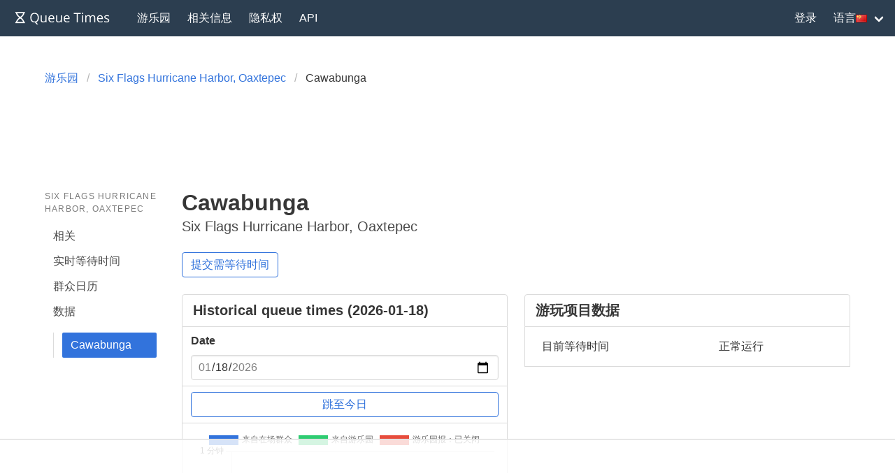

--- FILE ---
content_type: text/html; charset=utf-8
request_url: https://queue-times.com/zh-CN/parks/292/rides/11501
body_size: 4601
content:
<!DOCTYPE html>
<html lang='zh-CN' xml:lang='zh-CN' xmlns='http://www.w3.org/1999/xhtml'>
<head>
<link href='https://queue-times.com/parks/292/rides/11501' hreflang='x-default' rel='alternate'>
<link href='https://queue-times.com/parks/292/rides/11501' hreflang='en' rel='alternate'>
<link href='https://queue-times.com/de/parks/292/rides/11501' hreflang='de' rel='alternate'>
<link href='https://queue-times.com/en-US/parks/292/rides/11501' hreflang='en-US' rel='alternate'>
<link href='https://queue-times.com/es/parks/292/rides/11501' hreflang='es' rel='alternate'>
<link href='https://queue-times.com/fr/parks/292/rides/11501' hreflang='fr' rel='alternate'>
<link href='https://queue-times.com/it/parks/292/rides/11501' hreflang='it' rel='alternate'>
<link href='https://queue-times.com/nl/parks/292/rides/11501' hreflang='nl' rel='alternate'>
<link href='https://queue-times.com/pt-BR/parks/292/rides/11501' hreflang='pt-BR' rel='alternate'>
<link href='https://queue-times.com/zh-CN/parks/292/rides/11501' hreflang='zh-CN' rel='alternate'>
<link href='https://queue-times.com/zh-CN/parks/292/rides/11501' rel='canonical'>
<meta content='zh-CN' http-equiv='Content-Language'>
<link rel="stylesheet" href="/assets/application-ff33e1c1b6c64321874228c79098b92b3f9e4c51241a166e930e046717328e18.css" media="all" />
<link href='/apple-icon-57x57.png' rel='apple-touch-icon' sizes='57x57'>
<link href='/apple-icon-60x60.png' rel='apple-touch-icon' sizes='60x60'>
<link href='/apple-icon-72x72.png' rel='apple-touch-icon' sizes='72x72'>
<link href='/apple-icon-76x76.png' rel='apple-touch-icon' sizes='76x76'>
<link href='/apple-icon-114x114.png' rel='apple-touch-icon' sizes='114x114'>
<link href='/apple-icon-120x120.png' rel='apple-touch-icon' sizes='120x120'>
<link href='/apple-icon-144x144.png' rel='apple-touch-icon' sizes='144x144'>
<link href='/apple-icon-152x152.png' rel='apple-touch-icon' sizes='152x152'>
<link href='/apple-icon-180x180.png' rel='apple-touch-icon' sizes='180x180'>
<link href='/android-icon-192x192.png' rel='icon' sizes='192x192' type='image/png'>
<link href='/favicon-32x32.png' rel='icon' sizes='32x32' type='image/png'>
<link href='/favicon-96x96.png' rel='icon' sizes='96x96' type='image/png'>
<link href='/favicon-16x16.png' rel='icon' sizes='16x16' type='image/png'>
<link href='/manifest.json' rel='manifest'>
<meta content='#ffffff' name='msapplication-TileColor'>
<meta content='/ms-icon-144x144.png' name='msapplication-TileImage'>
<meta content='#2c3e50' name='theme-color'>
<meta content='width=device-width, initial-scale=1' name='viewport'>
<script>
  (function(w, d) {
    w.adthrive = w.adthrive || {};
    w.adthrive.cmd = w.adthrive.cmd || [];
    w.adthrive.plugin = 'adthrive-ads-1.0.43-manual';
    w.adthrive.host = 'ads.adthrive.com';
    var s = d.createElement('script');
    s.async = true;
    s.referrerpolicy='no-referrer-when-downgrade';
    s.src = 'https://' + w.adthrive.host + '/sites/61041854498239b782ae830b/ads.min.js?referrer=' + w.encodeURIComponent(w.location.href);
    var n = d.getElementsByTagName('script')[0];
    n.parentNode.insertBefore(s, n);
  })(window, document);
</script>
<script async='' src='https://www.googletagmanager.com/gtag/js?id=UA-54375123-1'></script>
<script>
  window.dataLayer = window.dataLayer || [];
  function gtag(){dataLayer.push(arguments);}
  gtag('js', new Date());
  gtag('config', 'UA-54375123-1', { 'anonymize_ip': true });
</script>
<script async='' src='https://btloader.com/tag?o=5698917485248512&amp;upapi=true&amp;domain=queue-times.com' type='text/javascript'></script>
<script>
  !function(){"use strict";var e;e=document,function(){var t,n;function r(){var t=e.createElement("script");t.src="https://cafemedia-com.videoplayerhub.com/galleryplayer.js",e.head.appendChild(t)}function a(){var t=e.cookie.match("(^|[^;]+)\s*__adblocker\s*=\s*([^;]+)");return t&&t.pop()}function c(){clearInterval(n)}return{init:function(){var e;"true"===(t=a())?r():(e=0,n=setInterval((function(){100!==e&&"false" !== t || c(), "true" === t && (r(), c()), t = a(), e++}), 50))}}}().init()}();
</script>

<meta content='Cawabunga 的等待时间信息和数据。查看历史平均每日排队长度和项目开放度。' name='description'>
<title>
排队时间：Six Flags Hurricane Harbor, Oaxtepec 的 Cawabunga
</title>
<meta name="csrf-param" content="authenticity_token" />
<meta name="csrf-token" content="Mu62Tjjuy6NPIwV9O3RSikbMijmqBhe6PGLAlP4S+vxqd8y/196fhmWEkF7Y86Gl7GJDQbK2nttg2qBx3FiJew==" />
</head>
<body class='has-navbar-fixed-top'>
<nav aria-label='main navigation' class='navbar is-primary is-fixed-top' role='navigation'>
<div class='navbar-brand'>
<a class="navbar-item" href="/zh-CN"><img height='32' src='/images/queuetimesbrand.svg' width='160'>
</a><a aria-expanded='false' aria-label='menu' class='navbar-burger burger' data-target='navMenu' role='button'>
<span aria-hidden='true'></span>
<span aria-hidden='true'></span>
<span aria-hidden='true'></span>
</a>
</div>
<div class='navbar-menu' id='navMenu'>
<div class='navbar-start'>
<a class="navbar-item" href="/zh-CN/parks">游乐园</a>
<a class="navbar-item" href="/zh-CN/pages/about">相关信息</a>
<a class="navbar-item" href="/zh-CN/pages/privacy">隐私权</a>
<a class="navbar-item" href="/zh-CN/pages/api">API</a>
</div>
<div class='navbar-end'>
<a class="navbar-item" href="/zh-CN/users/sign_in">登录</a>
<div class='navbar-item has-dropdown'>
<a class='navbar-link'>
语言
<img alt='cn' class='flag flag-cn' src='/images/blank.gif'>
</a>
<div class='navbar-dropdown' id='languageDropdown'>
<a class='navbar-item' href='https://queue-times.com/parks/292/rides/11501'>
<img alt='en' class='flag flag-en' src='/images/blank.gif'>
en
</a>
<a class='navbar-item' href='https://queue-times.com/de/parks/292/rides/11501'>
<img alt='de' class='flag flag-de' src='/images/blank.gif'>
de
</a>
<a class='navbar-item' href='https://queue-times.com/en-US/parks/292/rides/11501'>
<img alt='us' class='flag flag-us' src='/images/blank.gif'>
us
</a>
<a class='navbar-item' href='https://queue-times.com/es/parks/292/rides/11501'>
<img alt='es' class='flag flag-es' src='/images/blank.gif'>
es
</a>
<a class='navbar-item' href='https://queue-times.com/fr/parks/292/rides/11501'>
<img alt='fr' class='flag flag-fr' src='/images/blank.gif'>
fr
</a>
<a class='navbar-item' href='https://queue-times.com/it/parks/292/rides/11501'>
<img alt='it' class='flag flag-it' src='/images/blank.gif'>
it
</a>
<a class='navbar-item' href='https://queue-times.com/nl/parks/292/rides/11501'>
<img alt='nl' class='flag flag-nl' src='/images/blank.gif'>
nl
</a>
<a class='navbar-item' href='https://queue-times.com/pt-BR/parks/292/rides/11501'>
<img alt='br' class='flag flag-br' src='/images/blank.gif'>
br
</a>
<a class='navbar-item' href='https://queue-times.com/zh-CN/parks/292/rides/11501'>
<img alt='cn' class='flag flag-cn' src='/images/blank.gif'>
cn
</a>
</div>
</div>
</div>
</div>
</nav>

<section class='section'>
<div class='container'>

<div class='columns'>
<div class='column'>
<nav aria-label='breadcrumbs' class='breadcrumb'>
<ul itemscope='' itemtype='https://schema.org/BreadcrumbList'>
<li itemprop='itemListElement' itemscope='' itemtype='https://schema.org/ListItem'>
<a itemprop="item" href="/zh-CN/parks"><span itemprop='name'>游乐园</span>
</a><meta content='1' itemprop='position'>
</li>
<li itemprop='itemListElement' itemscope='' itemtype='https://schema.org/ListItem'>
<a itemprop="item" href="/zh-CN/parks/292"><span itemprop='name'>Six Flags Hurricane Harbor, Oaxtepec</span>
</a><meta content='2' itemprop='position'>
</li>
<li class='is-active' itemprop='itemListElement' itemscope='' itemtype='https://schema.org/ListItem'>
<a>
<span itemprop='name'>Cawabunga</span>
<meta content='4' itemprop='position'>
</a>
</li>
</ul>
</nav>
</div>
</div>


<div class='columns'>
<div class='column is-2'>
<aside class='menu'>
<p class='menu-label'>
Six Flags Hurricane Harbor, Oaxtepec
</p>
<ul class='menu-list'>
<li>
<a href="/zh-CN/parks/292">相关</a>
</li>
<li>
<a href="/zh-CN/parks/292/queue_times">实时等待时间</a>
</li>
<li>
<a href="/zh-CN/parks/292/calendar">群众日历</a>
</li>
<li>
<a href="/zh-CN/parks/292/stats">数据</a>
<ul>
<li>
<a class="is-active" href="/zh-CN/parks/292/rides/11501">Cawabunga</a>
</li>
</ul>
</li>
</ul>
</aside>
</div>

<div class='column is-10'>
<h1 class='title'>
Cawabunga

</h1>
<p class='subtitle'>
Six Flags Hurricane Harbor, Oaxtepec

</p>
<div class='buttons'>
<a class="button is-link is-outlined" href="/zh-CN/parks/292/user_times/new?ride_id=11501">提交需等待时间
</a>
</div>
<div class='columns'>
<div class='column is-half'>
<div class='panel' id='day'>
<div class='panel-heading has-background-white'>
<h2 class='has-text-weight-bold'>
Historical queue times (2026-01-18)

</h2>
</div>
<form action="/zh-CN/parks/292/rides/11501/day_jump" accept-charset="UTF-8" method="post"><input name="utf8" type="hidden" value="&#x2713;" autocomplete="off" /><input type="hidden" name="authenticity_token" value="9c110qxG99nDjzfvk+QEf3IBTeXO+ObevD847YkazhV1xWtZR4/SS1JZ384eYXaBREy0Xb+PPU2K2jRVMpYlBg==" autocomplete="off" /><div class='panel-block'>
<div class='control'>
<label class='label'>Date</label>
<input class="input" value="2026-01-18" min="2026-01-18" max="2026-01-18" type="date" name="given_date" />
</div>

</div>
<div class='panel-block'>
<input type="submit" name="commit" value="跳至今日" class="button is-link is-outlined is-fullwidth" data-disable-with="跳至今日" />

</div>
<div class='panel-block'>
<div id="chart-1" style="height: 300px; width: 100%; text-align: center; color: #999; line-height: 300px; font-size: 14px; font-family: 'Lucida Grande', 'Lucida Sans Unicode', Verdana, Arial, Helvetica, sans-serif;">Loading...</div>

</div>
</form>
</div>

</div>
<div class='column is-half'>
<div class='panel'>
<div class='panel-heading has-background-white'>
<h2 class='has-text-weight-bold'>
游玩项目数据

</h2>
</div>
<div class='panel-block'>
<table class='table is-fullwidth'>
<tbody>
<tr>
<td>目前等待时间</td>
<td>正常运行</td>
</tr>
</tbody>

</table>

</div>

</div>

</div>

</div>
<div class='columns'>
<div class='column'>
<hr id='dropdown'>
<div class='dropdown is-medium'>
<div class='dropdown-trigger'>
<button aria-controls='dropdown-menu' aria-haspopup='true' class='is-medium button'>
<span>All time</span>
<span class='icon is-small'>
▼
</span>
</button>
</div>
<div class='dropdown-menu' role='menu'>
<div class='dropdown-content'>
<a class="dropdown-item is-active" href="/zh-CN/parks/292/rides/11501#dropdown">All time</a>
</div>
</div>
</div>
<div class='dropdown is-medium'>
<div class='dropdown-trigger'>
<button aria-controls='dropdown-menu' aria-haspopup='true' class='is-medium button'>
<span>All events</span>
<span class='icon is-small'>
▼
</span>
</button>
</div>
<div class='dropdown-menu' role='menu'>
<div class='dropdown-content'>
<a class="dropdown-item is-active" href="/zh-CN/parks/292/rides/11501#dropdown">All events</a>
</div>
</div>
</div>

</div>

</div>
<div class='columns'>
<div class='column is-half'>
<div class='panel'>
<div class='panel-heading has-background-white'>
<h2 class='has-text-weight-bold'>
年均平均等待时间

</h2>
</div>
<div class='panel-block'>
<div id="chart-2" style="height: 300px; width: 100%; text-align: center; color: #999; line-height: 300px; font-size: 14px; font-family: 'Lucida Grande', 'Lucida Sans Unicode', Verdana, Arial, Helvetica, sans-serif;">Loading...</div>

</div>
<div class='panel-block'>
<table class='table is-fullwidth'>
<thead>
<tr>
<th>年</th>
<th>总平均排队时间, 分钟</th>
<th>总最长排队时间, 分钟</th>
</tr>
</thead>
<tbody>
</tbody>

</table>

</div>

</div>
<div class='panel'>
<div class='panel-heading has-background-white'>
<h2 class='has-text-weight-bold'>
月均平均等待时间

</h2>
</div>
<div class='panel-block'>
<div id="chart-3" style="height: 300px; width: 100%; text-align: center; color: #999; line-height: 300px; font-size: 14px; font-family: 'Lucida Grande', 'Lucida Sans Unicode', Verdana, Arial, Helvetica, sans-serif;">Loading...</div>

</div>
<div class='panel-block'>
<table class='table is-fullwidth'>
<thead>
<tr>
<th>月</th>
<th>总平均排队时间, 分钟</th>
<th>总最长排队时间, 分钟</th>
</tr>
</thead>
<tbody>
</tbody>

</table>

</div>

</div>
<div class='panel'>
<div class='panel-heading has-background-white'>
<h2 class='has-text-weight-bold'>
日均平均等待时间

</h2>
</div>
<div class='panel-block'>
<div id="chart-4" style="height: 300px; width: 100%; text-align: center; color: #999; line-height: 300px; font-size: 14px; font-family: 'Lucida Grande', 'Lucida Sans Unicode', Verdana, Arial, Helvetica, sans-serif;">Loading...</div>

</div>
<div class='panel-block'>
<table class='table is-fullwidth'>
<thead>
<tr>
<th>日</th>
<th>总平均排队时间, 分钟</th>
<th>总最长排队时间, 分钟</th>
</tr>
</thead>
<tbody>
</tbody>

</table>

</div>

</div>
<div class='panel'>
<div class='panel-heading has-background-white'>
<h2 class='has-text-weight-bold'>
Top 10 longest queues (all time)

</h2>
</div>
<div class='panel-block'>
<table class='table is-fullwidth'>
<thead>
<tr>
<th>日</th>
<th>Queue time, mins</th>
</tr>
</thead>
<tbody>
</tbody>

</table>

</div>

</div>

</div>
<div class='column is-half'>
<div class='panel'>
<div class='panel-heading has-background-white'>
<h2 class='has-text-weight-bold'>
每小时平均排队时间

</h2>
</div>
<div class='panel-block'>
<div id="chart-5" style="height: 300px; width: 100%; text-align: center; color: #999; line-height: 300px; font-size: 14px; font-family: 'Lucida Grande', 'Lucida Sans Unicode', Verdana, Arial, Helvetica, sans-serif;">Loading...</div>

</div>
<div class='panel-block'>
<table class='table is-fullwidth'>
<thead>
<tr>
<th>小时</th>
<th>总平均排队时间, 分钟</th>
<th>总最长排队时间, 分钟</th>
</tr>
</thead>
<tbody>
</tbody>

</table>

</div>

</div>
<div class='panel'>
<div class='panel-heading has-background-white'>
<h2 class='has-text-weight-bold'>
Average queue time by week of year (all time)

</h2>
</div>
<div class='panel-block'>
<div id="chart-6" style="height: 300px; width: 100%; text-align: center; color: #999; line-height: 300px; font-size: 14px; font-family: 'Lucida Grande', 'Lucida Sans Unicode', Verdana, Arial, Helvetica, sans-serif;">Loading...</div>

</div>

</div>
<div class='panel'>
<div class='panel-heading has-background-white'>
<h2 class='has-text-weight-bold'>
Average queue time by event (all time)

</h2>
</div>
<div class='panel-block'>
<div id="chart-7" style="height: 300px; width: 100%; text-align: center; color: #999; line-height: 300px; font-size: 14px; font-family: 'Lucida Grande', 'Lucida Sans Unicode', Verdana, Arial, Helvetica, sans-serif;">Loading...</div>

</div>
<div class='panel-block'>
<table class='table is-fullwidth'>
<thead>
<tr>
<th>Event</th>
<th>总平均排队时间, 分钟</th>
<th>总最长排队时间, 分钟</th>
</tr>
</thead>
<tbody>
</tbody>

</table>

</div>

</div>
<div class='panel'>
<div class='panel-heading has-background-white'>
<h2 class='has-text-weight-bold'>
平均每日排队时间图表

</h2>
</div>
<div class='panel-block'>
<div id="chart-8" style="height: 300px; width: 100%; text-align: center; color: #999; line-height: 300px; font-size: 14px; font-family: 'Lucida Grande', 'Lucida Sans Unicode', Verdana, Arial, Helvetica, sans-serif;">Loading...</div>

</div>

</div>
<div class='panel'>
<div class='panel-heading has-background-white'>
<h2 class='has-text-weight-bold'>
每日最大排队时间图表

</h2>
</div>
<div class='panel-block'>
<div id="chart-9" style="height: 300px; width: 100%; text-align: center; color: #999; line-height: 300px; font-size: 14px; font-family: 'Lucida Grande', 'Lucida Sans Unicode', Verdana, Arial, Helvetica, sans-serif;">Loading...</div>

</div>

</div>
<div class='panel'>
<div class='panel-heading has-background-white'>
<h2 class='has-text-weight-bold'>
过去七天运行时间百分比

</h2>
</div>
<div class='panel-block'>
<div id="chart-10" style="height: 300px; width: 100%; text-align: center; color: #999; line-height: 300px; font-size: 14px; font-family: 'Lucida Grande', 'Lucida Sans Unicode', Verdana, Arial, Helvetica, sans-serif;">Loading...</div>

</div>

</div>

</div>

</div>

</div>

</div>

</div>
</section>
<footer class='footer'>
<div class='content has-text-centered is-size-5'>
<p>
© 2026 Queue Times Limited
•
发现了错误或陈旧数据？
Email us at <a href="/cdn-cgi/l/email-protection#a8c1c6cec7e8d9ddcdddcd85dcc1c5cddb86cbc7c597dbddcac2cdcbdc95ebc7c6dcc9cbdc88facdd9ddcddbdc"><span class="__cf_email__" data-cfemail="d7beb9b1b897a6a2b2a2b2faa3bebab2a4f9b4b8ba">[email&#160;protected]</span></a>
</p>
</div>
</footer>

<script data-cfasync="false" src="/cdn-cgi/scripts/5c5dd728/cloudflare-static/email-decode.min.js"></script><script src="/assets/application-fe37d41aee28247eb9c934f3c6e94755b9644cb851c0e102b95a18acb74d09be.js"></script>
<script>
  (function() {
    if (document.documentElement.hasAttribute("data-turbolinks-preview")) return;
    if (document.documentElement.hasAttribute("data-turbo-preview")) return;

    var createChart = function() { new Chartkick["LineChart"]("chart-1", [{"name":"来自在场群众","points":true,"data":[]},{"name":"来自游乐园","points":false,"color":"#2ecc71","data":[["01/18/26 00:01:00","0.0"],["01/18/26 00:06:00","0.0"],["01/18/26 00:11:00","0.0"],["01/18/26 00:16:00","0.0"],["01/18/26 00:21:00","0.0"],["01/18/26 00:26:00","0.0"],["01/18/26 00:31:00","0.0"],["01/18/26 00:36:00","0.0"],["01/18/26 00:42:00","0.0"],["01/18/26 00:46:00","0.0"],["01/18/26 00:51:00","0.0"],["01/18/26 00:56:00","0.0"],["01/18/26 01:01:00","0.0"],["01/18/26 01:06:00","0.0"],["01/18/26 01:11:00","0.0"],["01/18/26 01:16:00","0.0"],["01/18/26 01:21:00","0.0"],["01/18/26 01:26:00","0.0"],["01/18/26 01:31:00","0.0"],["01/18/26 01:36:00","0.0"],["01/18/26 01:41:00","0.0"],["01/18/26 01:46:00","0.0"],["01/18/26 01:51:00","0.0"],["01/18/26 01:56:00","0.0"],["01/18/26 02:01:00","0.0"],["01/18/26 02:06:00","0.0"],["01/18/26 02:11:00","0.0"],["01/18/26 02:16:00","0.0"],["01/18/26 02:21:00","0.0"],["01/18/26 02:26:00","0.0"],["01/18/26 02:31:00","0.0"],["01/18/26 02:36:00","0.0"],["01/18/26 02:41:00","0.0"],["01/18/26 02:46:00","0.0"],["01/18/26 02:51:00","0.0"],["01/18/26 02:56:00","0.0"],["01/18/26 03:01:00","0.0"],["01/18/26 03:06:00","0.0"],["01/18/26 03:11:00","0.0"],["01/18/26 03:16:00","0.0"],["01/18/26 03:21:00","0.0"],["01/18/26 03:26:00","0.0"],["01/18/26 03:31:00","0.0"],["01/18/26 03:36:00","0.0"],["01/18/26 03:41:00","0.0"],["01/18/26 03:46:00","0.0"],["01/18/26 03:51:00","0.0"],["01/18/26 03:56:00","0.0"],["01/18/26 04:01:00","0.0"],["01/18/26 04:06:00","0.0"],["01/18/26 04:11:00","0.0"],["01/18/26 04:16:00","0.0"],["01/18/26 04:21:00","0.0"],["01/18/26 04:26:00","0.0"],["01/18/26 04:31:00","0.0"],["01/18/26 04:36:00","0.0"],["01/18/26 04:41:00","0.0"],["01/18/26 04:56:00","0.0"],["01/18/26 05:01:00","0.0"],["01/18/26 05:06:00","0.0"],["01/18/26 05:11:00","0.0"],["01/18/26 05:16:00","0.0"],["01/18/26 05:21:00","0.0"],["01/18/26 05:26:00","0.0"],["01/18/26 05:31:00","0.0"],["01/18/26 05:36:00","0.0"],["01/18/26 05:41:00","0.0"],["01/18/26 05:46:00","0.0"],["01/18/26 05:51:00","0.0"],["01/18/26 05:56:00","0.0"],["01/18/26 06:01:00","0.0"]]},{"name":"游乐园报：已关闭","points":true,"color":"#e74c3c","data":[]}], {"colors":["#3273dc","#2c3e50"],"curve":false,"suffix":" 分钟"}); };
    if ("Chartkick" in window) {
      createChart();
    } else {
      window.addEventListener("chartkick:load", createChart, true);
    }
  })();
</script>
<script>
  (function() {
    if (document.documentElement.hasAttribute("data-turbolinks-preview")) return;
    if (document.documentElement.hasAttribute("data-turbo-preview")) return;

    var createChart = function() { new Chartkick["ColumnChart"]("chart-2", [{"name":"总平均排队时间","data":[]},{"name":"总最长排队时间","data":[]}], {"colors":["#3273dc","#2c3e50"],"suffix":" 分钟"}); };
    if ("Chartkick" in window) {
      createChart();
    } else {
      window.addEventListener("chartkick:load", createChart, true);
    }
  })();
</script>
<script>
  (function() {
    if (document.documentElement.hasAttribute("data-turbolinks-preview")) return;
    if (document.documentElement.hasAttribute("data-turbo-preview")) return;

    var createChart = function() { new Chartkick["ColumnChart"]("chart-3", [{"name":"总平均排队时间","data":[]},{"name":"总最长排队时间","data":[]}], {"colors":["#3273dc","#2c3e50"],"suffix":" 分钟"}); };
    if ("Chartkick" in window) {
      createChart();
    } else {
      window.addEventListener("chartkick:load", createChart, true);
    }
  })();
</script>
<script>
  (function() {
    if (document.documentElement.hasAttribute("data-turbolinks-preview")) return;
    if (document.documentElement.hasAttribute("data-turbo-preview")) return;

    var createChart = function() { new Chartkick["ColumnChart"]("chart-4", [{"name":"总平均排队时间","data":[]},{"name":"总最长排队时间","data":[]}], {"colors":["#3273dc","#2c3e50"],"suffix":" 分钟"}); };
    if ("Chartkick" in window) {
      createChart();
    } else {
      window.addEventListener("chartkick:load", createChart, true);
    }
  })();
</script>
<script>
  (function() {
    if (document.documentElement.hasAttribute("data-turbolinks-preview")) return;
    if (document.documentElement.hasAttribute("data-turbo-preview")) return;

    var createChart = function() { new Chartkick["LineChart"]("chart-5", [{"name":"总平均排队时间","data":[]},{"name":"总最长排队时间","data":[]}], {"colors":["#3273dc","#2c3e50"],"suffix":" 分钟","xmin":0,"xmax":23}); };
    if ("Chartkick" in window) {
      createChart();
    } else {
      window.addEventListener("chartkick:load", createChart, true);
    }
  })();
</script>
<script>
  (function() {
    if (document.documentElement.hasAttribute("data-turbolinks-preview")) return;
    if (document.documentElement.hasAttribute("data-turbo-preview")) return;

    var createChart = function() { new Chartkick["LineChart"]("chart-6", [{"name":"总平均排队时间","data":[]},{"name":"总最长排队时间","data":[]}], {"colors":["#3273dc","#2c3e50"],"suffix":" 分钟"}); };
    if ("Chartkick" in window) {
      createChart();
    } else {
      window.addEventListener("chartkick:load", createChart, true);
    }
  })();
</script>
<script>
  (function() {
    if (document.documentElement.hasAttribute("data-turbolinks-preview")) return;
    if (document.documentElement.hasAttribute("data-turbo-preview")) return;

    var createChart = function() { new Chartkick["BarChart"]("chart-7", [{"name":"总平均排队时间","data":[]},{"name":"总最长排队时间","data":[]}], {"colors":["#3273dc","#2c3e50"],"suffix":" 分钟"}); };
    if ("Chartkick" in window) {
      createChart();
    } else {
      window.addEventListener("chartkick:load", createChart, true);
    }
  })();
</script>
<script>
  (function() {
    if (document.documentElement.hasAttribute("data-turbolinks-preview")) return;
    if (document.documentElement.hasAttribute("data-turbo-preview")) return;

    var createChart = function() { new Chartkick["ColumnChart"]("chart-8", "/zh-CN/parks/292/rides/11501/average_histogram", {"colors":["#3273dc"],"suffix":"%"}); };
    if ("Chartkick" in window) {
      createChart();
    } else {
      window.addEventListener("chartkick:load", createChart, true);
    }
  })();
</script>
<script>
  (function() {
    if (document.documentElement.hasAttribute("data-turbolinks-preview")) return;
    if (document.documentElement.hasAttribute("data-turbo-preview")) return;

    var createChart = function() { new Chartkick["ColumnChart"]("chart-9", "/zh-CN/parks/292/rides/11501/maximum_histogram", {"colors":["#3273dc"],"suffix":"%"}); };
    if ("Chartkick" in window) {
      createChart();
    } else {
      window.addEventListener("chartkick:load", createChart, true);
    }
  })();
</script>
<script>
  (function() {
    if (document.documentElement.hasAttribute("data-turbolinks-preview")) return;
    if (document.documentElement.hasAttribute("data-turbo-preview")) return;

    var createChart = function() { new Chartkick["PieChart"]("chart-10", "/zh-CN/parks/292/rides/11501/uptime_last_week", {"colors":["#2ecc71","#e74c3c"],"donut":true,"suffix":"%"}); };
    if ("Chartkick" in window) {
      createChart();
    } else {
      window.addEventListener("chartkick:load", createChart, true);
    }
  })();
</script>

<script defer src="https://static.cloudflareinsights.com/beacon.min.js/vcd15cbe7772f49c399c6a5babf22c1241717689176015" integrity="sha512-ZpsOmlRQV6y907TI0dKBHq9Md29nnaEIPlkf84rnaERnq6zvWvPUqr2ft8M1aS28oN72PdrCzSjY4U6VaAw1EQ==" data-cf-beacon='{"version":"2024.11.0","token":"d017c8e1f2be411c8287607742ae67ec","r":1,"server_timing":{"name":{"cfCacheStatus":true,"cfEdge":true,"cfExtPri":true,"cfL4":true,"cfOrigin":true,"cfSpeedBrain":true},"location_startswith":null}}' crossorigin="anonymous"></script>
</body>
</html>


--- FILE ---
content_type: text/html
request_url: https://api.intentiq.com/profiles_engine/ProfilesEngineServlet?at=39&mi=10&dpi=936734067&pt=17&dpn=1&iiqidtype=2&iiqpcid=e3ebe77a-7e31-4018-b818-865df7fa967f&iiqpciddate=1768737926504&pcid=d6bb571d-c908-4efa-a8be-0d5d795ecd00&idtype=3&gdpr=0&japs=false&jaesc=0&jafc=0&jaensc=0&jsver=0.33&testGroup=A&source=pbjs&ABTestingConfigurationSource=group&abtg=A&vrref=https%3A%2F%2Fqueue-times.com
body_size: 57
content:
{"abPercentage":97,"adt":1,"ct":2,"isOptedOut":false,"data":{"eids":[]},"dbsaved":"false","ls":true,"cttl":86400000,"abTestUuid":"g_d133374e-f649-4dfe-b015-e58a15a9b4cc","tc":9,"sid":1482238643}

--- FILE ---
content_type: text/plain
request_url: https://rtb.openx.net/openrtbb/prebidjs
body_size: -222
content:
{"id":"4e42d1cc-a27b-414d-9075-1bca1803891c","nbr":0}

--- FILE ---
content_type: text/plain; charset=utf-8
request_url: https://ads.adthrive.com/http-api/cv2
body_size: 7671
content:
{"om":["00xbjwwl","03621zun","0av741zl","0b0m8l4f","0l51bbpm","0p7rptpw","0pycs8g7","0sm4lr19","1","1028_8728253","10310289136970_462615155","10310289136970_462615644","10310289136970_462615833","10310289136970_462792722","10310289136970_462792978","10310289136970_559920874","10310289136970_559921311","10310289136970_579599073","10310289136970_579599603","10310289136970_579599725","10310289136970_579600013","10310289136970_593674671","10310289136970_594352012","10310289136970_674713956","10310289136970_686690145","10339421-5836009-0","10339426-5836008-0","10812515","10812556","10ua7afe","11142692","11509227","11519014","11560071","11633433","11633448","11837166","11896988","11999803","12010080","12010084","12010088","12123650","12142259","12151247","12219634","124843_8","124848_7","12850755","12_74_18107025","12_74_18107030","13mvd7kb","1610326728","1611092","16x7UEIxQu8","17_24104663","17_24632125","19r1igh7","1dwefsfs","1h7yhpl7","1r7rfn75","1vo0zc6d","1zuc5d3f","201500255","201500257","202430_200_EAAYACog7t9UKc5iyzOXBU.xMcbVRrAuHeIU5IyS9qdlP9IeJGUyBMfW1N0_","202430_200_EAAYACogIm3jX30jHExW.LZiMVanc.j-uV7dHZ7rh4K3PRdSnOAyBBuRK60_","20288","2132:45867738","2132:45941257","2132:46039147","2132:46039823","2132:46039900","2179:585139266317201118","2179:587183202622605216","2179:589289985696794383","2179:591283456202345442","2179:594033992319641821","2249:581439030","2249:614129791","2249:647637518","2249:650628025","2249:650628516","2249:677340715","2249:691910064","2249:691925891","2249:702812621","2249:703430542","2249:704251784","2307:03621zun","2307:0b0m8l4f","2307:0hly8ynw","2307:0is68vil","2307:1h7yhpl7","2307:1zuc5d3f","2307:2xe5185b","2307:4yevyu88","2307:675id783","2307:74scwdnj","2307:7cmeqmw8","2307:814nwzqa","2307:8fdfc014","2307:8orkh93v","2307:9r15vock","2307:9t6gmxuz","2307:a566o9hb","2307:d8xpzwgq","2307:e49ssopz","2307:ekv63n6v","2307:ey8vsnzk","2307:f7ednk5y","2307:fphs0z2t","2307:gvotpm74","2307:gx88v0du","2307:hauz7f6h","2307:lp37a2wq","2307:mxccm4gg","2307:np9yfx64","2307:nucue7bj","2307:quk7w53j","2307:rrlikvt1","2307:s2ahu2ae","2307:sk4ge5lf","2307:t73gfjqn","2307:u7p1kjgp","2307:xe7etvhg","2307:y6mvqh9c","2307:zj3di034","2307:zvdz58bk","23266973","232af02d-47dc-4b82-b07d-7b62485e03bf","23786257","2409_15064_70_85445183","2409_15064_70_85808987","2409_15064_70_85808988","2409_15064_70_85809050","2409_25495_176_CR52092919","2409_25495_176_CR52092920","2409_25495_176_CR52092921","2409_25495_176_CR52092922","2409_25495_176_CR52092956","2409_25495_176_CR52150651","2409_25495_176_CR52153848","2409_25495_176_CR52153849","2409_25495_176_CR52175340","2409_25495_176_CR52178315","2409_25495_176_CR52178316","2409_25495_176_CR52186411","2409_25495_176_CR52188001","242366065","243098619","24598434","246110541","246638579","24694809","25_13mvd7kb","25_34tgtmqk","25_4tgls8cg","25_4zai8e8t","25_53v6aquw","25_6bfbb9is","25_87z6cimm","25_8b5u826e","25_hueqprai","25_m2n177jy","25_op9gtamy","25_oz31jrd0","25_pz8lwofu","25_sgaw7i5o","25_sqmqxvaf","25_ti0s3bz3","25_utberk8n","25_x716iscu","25_yi6qlg3p","25_ztlksnbe","25_zwzjgvpw","2662_200562_8166427","2662_200562_8168520","2662_200562_8172720","2662_200562_8172724","2662_200562_8172741","2662_200562_8182931","2662_200562_8182933","2662_200562_8182952","2662_200562_8182956","2715_9888_262592","2715_9888_549410","2715_9888_549423","2715_9888_551337","274d58c1-a070-4ea8-bdbc-b80ab1868127","2760:176_CR52092920","2760:176_CR52153849","2760:176_CR52178315","27s3hbtl","28933536","28u7c6ez","29414696","29414711","2974:8166422","2974:8166427","2974:8168473","2974:8168474","2974:8168475","2974:8168479","2974:8168519","2974:8168520","2974:8168539","2974:8168540","2974:8168581","2974:8168586","2974:8172741","2974:8182952","2fewfcvj","2wj90v7b","2xe5185b","2y5a5qhb","2yor97dj","306_23266973","306_24104696","306_24598434","306_24767248","308_125203_14","308_125204_11","3165236","31809564","318294159","31qdo7ks","32735354","3335_25247_700109391","33603859","33604871","33608492","33608759","33608958","33627470","33iu1mcp","34182009","3490:CR52055522","3490:CR52092919","3490:CR52092920","3490:CR52092921","3490:CR52092923","3490:CR52175340","3490:CR52178316","3490:CR52212688","34eys5wu","34tgtmqk","35715073","3658_136236_fphs0z2t","3658_1375049_lc1wx7d6","3658_15078_u5zlepic","3658_205985_zj3di034","3658_211122_rmenh8cz","3658_22079_hauz7f6h","3658_629625_wu5qr81l","36_46_11125455","3702_139777_24765466","3702_139777_24765477","3702_139777_24765483","3745kao5","381513943572","39303316","39303318","39364467","3LMBEkP-wis","3o6augn1","3ws6ppdq","409_192565","409_216326","409_216366","409_216384","409_216386","409_216394","409_216396","409_216398","409_216402","409_216406","409_216416","409_216418","409_216474","409_216504","409_220149","409_220169","409_220332","409_220338","409_220353","409_220366","409_223589","409_223597","409_223599","409_225978","409_225982","409_225983","409_225987","409_225988","409_225990","409_225992","409_225993","409_226314","409_226321","409_226322","409_226324","409_226326","409_226331","409_226332","409_226336","409_226342","409_226346","409_226352","409_226361","409_226366","409_226374","409_226376","409_227223","409_227224","409_227226","409_227227","409_227228","409_227235","409_228055","409_228064","409_228065","409_228070","409_228079","409_228084","409_228113","409_228346","409_228348","409_228354","409_228356","409_228362","409_228367","409_228368","409_228371","409_228373","409_228382","409_230726","409_230728","409_235268","42231859","43919974","43919985","43ij8vfd","44629254","44748773","45867738","458901553568","45v886tf","462613276","462712260","4642109_46_12123650","46_12142259","47700648","47869802","481703827","485027845327","48700636","48700649","48877306","49064328","49065887","4941614","4947806","49869015","4b01d756-732f-4111-9f65-2769b5904790","4fk9nxse","4qxmmgd2","4yevyu88","4zai8e8t","501_76_7df6a463-d0f5-422f-b8ef-8ac3d5f8dfb1","50525751","52136743","521_425_203515","521_425_203526","521_425_203534","521_425_203535","521_425_203615","521_425_203617","521_425_203633","521_425_203635","521_425_203693","521_425_203700","521_425_203702","521_425_203730","521_425_203732","521_425_203733","521_425_203736","521_425_203864","521_425_203880","521_425_203890","521_425_203897","521_425_203924","521_425_203928","521_425_203981","52qaclee","5316_139700_09c5e2a6-47a5-417d-bb3b-2b2fb7fccd1e","5316_139700_1675b5c3-9cf4-4e21-bb81-41e0f19608c2","5316_139700_16d52f38-95b7-429d-a887-fab1209423bb","5316_139700_24bb9d5d-487a-4688-874e-6e8caa5997a5","5316_139700_25804250-d0ee-4994-aba5-12c4113cd644","5316_139700_4589264e-39c7-4b8f-ba35-5bd3dd2b4e3a","5316_139700_4d1cd346-a76c-4afb-b622-5399a9f93e76","5316_139700_5546ab88-a7c9-405b-87de-64d5abc08339","5316_139700_5be498a5-7cd7-4663-a645-375644e33f4f","5316_139700_6029f708-b9d6-4b21-b96b-9acdcadab3e5","5316_139700_605bf0fc-ade6-429c-b255-6b0f933df765","5316_139700_63c5fb7e-c3fd-435f-bb64-7deef02c3d50","5316_139700_6aefc6d3-264a-439b-b013-75aa5c48e883","5316_139700_6c959581-703e-4900-a4be-657acf4c3182","5316_139700_709d6e02-fb43-40a3-8dee-a3bf34a71e58","5316_139700_70a96d16-dcff-4424-8552-7b604766cb80","5316_139700_72add4e5-77ac-450e-a737-601ca216e99a","5316_139700_76cc1210-8fb0-4395-b272-aa369e25ed01","5316_139700_7ffcb809-64ae-49c7-8224-e96d7c029938","5316_139700_86ba33fe-6ccb-43c3-a706-7d59181d021c","5316_139700_87802704-bd5f-4076-a40b-71f359b6d7bf","5316_139700_90aab27a-4370-4a9f-a14a-99d421f43bcf","5316_139700_a9f4da76-1a6b-41a6-af56-a1aff4fa8399","5316_139700_ae41c18c-a00c-4440-80fa-2038ea8b78cb","5316_139700_af6bd248-efcd-483e-b6e6-148c4b7b9c8a","5316_139700_b801ca60-9d5a-4262-8563-b7f8aef0484d","5316_139700_bd0b86af-29f5-418b-9bb4-3aa99ec783bd","5316_139700_bfa332f1-8275-48ab-9ef5-92af780be670","5316_139700_cbda64c5-11d0-46f9-8941-2ca24d2911d8","5316_139700_cebab8a3-849f-4c71-9204-2195b7691600","5316_139700_d1a8183a-ff72-4a02-b603-603a608ad8c4","5316_139700_de0a26f2-c9e8-45e5-9ac3-efb5f9064703","5316_139700_e3299175-652d-4539-b65f-7e468b378aea","5316_139700_e3bec6f0-d5db-47c8-9c47-71e32e0abd19","5316_139700_e57da5d6-bc41-40d9-9688-87a11ae6ec85","5316_139700_e819ddf5-bee1-40e6-8ba9-a6bd57650000","5316_139700_ed348a34-02ad-403e-b9e0-10d36c592a09","5316_139700_f25505d6-4485-417c-9d44-52bb05004df5","5316_139700_f3c12291-f8d3-4d25-943d-01e8c782c5d7","5316_139700_f7be6964-9ad4-40ba-a38a-55794e229d11","5316_139700_f8bf79aa-cdd1-4a88-ba89-cc9c12ddc76b","5316_139700_fd97502e-2b85-4f6c-8c91-717ddf767abc","53osz248","53v6aquw","54127665","54639987","5510:kecbwzbd","5510:ouycdkmq","5510:quk7w53j","55110218","55167461","55221385","552726067","553799","553804","5563_66529_OADD2.1230353538491029_1ZJOCDMYLEWDZVJ","5563_66529_OAIP.1a822c5c9d55f8c9ff283b44f36f01c3","5563_66529_U2VhcmNoQWQjODIwNTE0NzI0NjQwNzgjMjMzMzg1MDg3MDA5NTc4Nw==","55726028","55726194","55763523","557_409_216366","557_409_216396","557_409_216586","557_409_216606","557_409_220139","557_409_220149","557_409_220159","557_409_220332","557_409_220333","557_409_220334","557_409_220336","557_409_220338","557_409_220343","557_409_220344","557_409_220353","557_409_220354","557_409_220358","557_409_220364","557_409_220366","557_409_223589","557_409_223599","557_409_225987","557_409_225988","557_409_225992","557_409_226312","557_409_228055","557_409_228059","557_409_228064","557_409_228065","557_409_228067","557_409_228074","557_409_228077","557_409_228087","557_409_228105","557_409_228113","557_409_228349","557_409_228354","557_409_228363","557_409_228367","557_409_228370","557_409_228378","557_409_235268","557_409_235536","558_93_34tgtmqk","558_93_cv2huqwc","558_93_m2n177jy","558_93_sqmqxvaf","558_93_ztlksnbe","558_93_zwzjgvpw","560_74_18236267","560_74_18236270","560_74_18236297","560_74_18236300","560_74_18236330","56341213","56635908","56635955","566561477","5670:8168539","5670:8172741","57055758","57948582","587183202622605216","589150030","593674671","594352012","59664236","59664270","59664278","59665059","59751572","5989_28491_566561477","5989_91771_694099651","5ia3jbdy","5iujftaz","600618969","60146355","6026574625","605367462","605367463","609577512","60f5a06w","61085224","61210719","61526215","61823068","618576351","618876699","618957818","618980679","61900466","619089559","61916211","61916223","61916225","61916227","61916229","61932920","61932925","61932933","61932957","62019442","62019681","62019933","62020288","62187798","6226500969","6226505231","6226505239","6226508473","6226530649","6250_66552_1032907706","6250_66552_1078081054","6250_66552_943382804","627227759","627290883","627301267","627309156","627309159","627506494","62799585","628015148","628223277","628444259","628444349","628444433","628456310","628456313","628456379","628456382","628622163","628622241","628622244","628622250","628683371","628687043","628687157","628687460","628687463","628803013","628841673","628990952","629007394","629009180","629168001","629168010","629168565","629171196","629171202","629234167","629255550","629350437","62946743","62946748","629488423","62978299","62978305","62987257","630137823","63039601","6365_61796_784880263591","6365_61796_785325846639","6365_61796_785325848871","6365_61796_785360426836","6365_61796_785451798380","63barbg1","648110722","651637446","651637459","651637461","651637462","652348590","659216891404","670_9916_462792722","670_9916_686691894","673375558002","673522591","673522600","675id783","679271132","680597458938","680_99480_700109377","680_99480_700109379","680_99480_700109389","680_99480_700109391","680_99480_700109393","683692339","683738706","684137347","684493019","688070999","688078501","690_99485_1610326728","693085170","694912939","695879875","696314600","696332890","697189989","697189994","697189999","697453677","697525780","697525791","697525824","698500724","698637285","698637300","699109671","699122090","699183155","699812344","699812857","699813340","699824707","6mrds7pc","6rbncy53","700102350","700109383","700109389","700109391","700109399","701276081","701278089","702397981","702423494","702675162","703430542","703908771","703930636","703943411","70_82133853","70_83443027","70_83443036","70_83443042","70_83448041","70_83448049","70_83448051","70_85444717","70_85444959","70_85472786","70_85472801","70_85472803","70_85472830","70_85472854","70_85472861","70_85472862","70_85473586","70_85473587","70_85473592","715086410629","720334091472","7354_111700_86509222","74243_74_18268075","74243_74_18298145","74_462792722","74_462792978","74_579599073","78827816","79096173","792518230556","794di3me","7cmeqmw8","7i30xyr5","7ia89j7y","7nnanojy","7xb3th35","80072814","80072819","80072821","80072827","80072836","80072838","80072839","80072862","80843558","80ec5mhd","814nwzqa","8152859","8152878","8152879","8154361","8154363","8172728","8172732","8172734","8172738","82133852","82133854","82133856","82133858","82133859","8341_230731_588463996220411211","8341_230731_589289985696794383","8341_230731_591283456202345442","83443027","83443036","83447751","83448049","84578111","84578122","84578143","84578144","85444419","85444712","85444717","85444904","85444959","85444966","85445179","85445183","85480678","85480691","85480707","85480720","85480726","85480729","85704569","85807320","85808977","85808987","85809016","85809022","85809046","85809052","85809113","85943195","85943196","85943199","85954255","85954439","85954450","85954453","86112923","86128391","86508698","86508700","86508701","86509222","86509226","86509229","86842403","87z6cimm","8831024240_566561477","8b5u826e","8fdfc014","8orkh93v","8s8c5dlv","8w4klwi4","9057/0328842c8f1d017570ede5c97267f40d","9057/211d1f0fa71d1a58cabee51f2180e38f","90_12270191","90_12452427","90_12837806","9173960","91950566","9309343","9925w9vu","9l06fx6u","9r15vock","9rqgwgyb","9t6gmxuz","E8gwJoXQrNX8PRib3nnR","YM34v0D1p1g","a0oxacu8","a1vt6lsg","a4nw4c6t","a566o9hb","abhu2o6t","ad93t9yy","akt5hkea","b3sqze11","be4hm1i2","bj4kmsd6","bmp4lbzm","bmvwlypm","bn278v80","bpwmigtk","bu0fzuks","c1hsjx06","c1u7ixf4","c25t9p0u","c2d7ypnt","c75hp4ji","cqant14y","cr-1oplzoysuatj","cr-1oplzoysubwe","cr-1oplzoysubxe","cr-2deugwfeubwe","cr-3kc0l701ubxe","cr-6ovjht2euatj","cr-6ovjht2eubwe","cr-72occ8oluatj","cr-8hpf4y34uatj","cr-8hpf4y34ubwe","cr-8itw2d8r87rgv2","cr-98ru5j2tubxf","cr-98utwg3tu8rm","cr-98utwg4tu8rm","cr-99bo9kj0ubwe","cr-9c_tzyk8r2dyeuzu","cr-9hxzbqc08jrgv2","cr-Bitc7n_p9iw__vat__49i_k_6v6_h_jce2vj5h_G0l9Rdjrj","cr-Bitc7n_p9iw__vat__49i_k_6v6_h_jce2vj5h_I4lo9gokm","cr-Bitc7n_p9iw__vat__49i_k_6v6_h_jce2vj5h_KnXNU4yjl","cr-Bitc7n_p9iw__vat__49i_k_6v6_h_jce2vj5h_Sky0Cdjrj","cr-Bitc7n_p9iw__vat__49i_k_6v6_h_jce2vj5h_ZUFnU4yjl","cr-Bitc7n_p9iw__vat__49i_k_6v6_h_jce2vj5h_buspHgokm","cr-Bitc7n_p9iw__vat__49i_k_6v6_h_jce2vj5h_yApYgdjrj","cr-Bitc7n_p9iw__vat__49i_k_6v6_h_jce2vj5h_zKxG6djrj","cr-aaqt0j7wubwj","cr-aav22g0wubwj","cr-aavwye1pubwj","cr-aawz3f0subwj","cr-aawz3f1yubwj","cr-aawz3f2tubwj","cr-aawz3f3qubwj","cr-aawz3f3xubwj","cr-bai9pzp9ubwe","cr-ccrzxi5tx7vjv","cr-ddyy5m6ry7tmu","cr-ddyy5m6ry7uiu","cr-ddyy5m6ry7vjv","cr-dfsz3h5wu7tmu","cr-dfsz3h5wu7uiu","cr-eevz5d0ty7tmu","cr-f6puwm2w27tf1","cr-f6puwm2x27tf1","cr-f6puwm2yw7tf1","cr-g7wv3g0qvft","cr-g7xv5i0qvft","cr-g7xv5i6qvft","cr-g7xv5jzqvft","cr-ghun4f53u9vd","cr-ghun4f53uatj","cr-ghun4f53ubwe","cr-ghun4f53ubxe","cr-h6q46o706lrgv2","cr-kz4ol95lu9vd","cr-kz4ol95lubwe","cr-sk1vaer4u9vd","cr-sk1vaer4ubwe","cr-wm8psj6gu9vd","cr-wm8psj6gubwe","cr-wvy9pnlnu9vd","cv2huqwc","cymho2zs","d8ijy7f2","ddd2k10l","dif1fgsg","dzn3z50z","e2c76his","e406ilcq","eb9vjo1r","ekv63n6v","emhpbido","ewkg7kgl","extremereach_creative_76559239","ey8vsnzk","f0u03q6w","f7ednk5y","fcn2zae1","fde1r3pi","fdujxvyb","fjp0ceax","fmbxvfw0","fmmrtnw7","fp298hs0z2t","fphs0z2t","g749lgab","gb15fest","gnm8sidp","gvotpm74","gx29888v0du","hauz7f6h","hf9ak5dg","hf9btnbz","hqz7anxg","hueqprai","hzonbdnu","i90isgt0","id2edyhf","j39smngx","j7cf71mk","jczkyd04","jd035jgw","jr169syq","k83t7fjn","kecbwzbd","klqiditz","kodabuilt_1d12d","ksrdc5dk","ky0y4b7y","l0qkeplj","lp37a2wq","ls74a5wb","ltkghqf5","lu0m1szw","lz23iixx","m2n177jy","min949in","mtsc0nih","mwdyi6u5","mwnvongn","mxccm4gg","n01ci1xj","ndestypq","ndzqebv9","nfucnkws","np9yfx64","nrlkfmof","nv5uhf1y","oc298nesxs5","ocnesxs5","ofoon6ir","ofr83ln0","op9gtamy","ot91zbhz","ouycdkmq","oz31jrd0","oz3ry6sr","p7176b0m","pf6t8s9t","piwneqqj","pmtssbfz","poc1p809","ppn03peq","pr3rk44v","prq4f8da","pte4wl23","pyknyft8","pz0cuwfd","q048bxbb","q9plh3qd","qaoxvuy4","qqvgscdx","quk7w53j","r3298co354x","r3co354x","ri85joo4","riaslz7g","rmenh8cz","rmttmrq8","rnvjtx7r","rrlikvt1","runvvh7o","rxj4b6nw","s2ahu2ae","s4s41bit","sgaw7i5o","sk4ge5lf","sqmqxvaf","t3gzv5qs","t4zab46q","t5kb9pme","t73gfjqn","ta3n09df","ti0s3bz3","tqejxuf9","u3i8n6ef","u5zlepic","u7p1kjgp","uf7vbcrs","uhebin5g","ujqkqtnh","uqk9ow4n","urut9okb","utberk8n","uy5wm2fg","v1oc480x","v2iumrdh","v3298xdjj0n","v4rfqxto","v7uhgidt","v9k6m2b0","ven7pu1c","vosqszns","vtri9xns","w15c67ad","w5et7cv9","wix9gxm5","wt0wmo2s","wu5qr81l","wwo5qowu","wxfnrapl","x0298lqqmvd","x716iscu","x7fua8nr","xdaezn6y","xe7etvhg","xg9x5bs4","xhcpnehk","xwhet1qh","ygmhp6c6","yi6qlg3p","yvwm7me2","z8298p3j18i","z8hcebyi","zj3di034","ztlksnbe","zvdz58bk","zwzjgvpw","zxl8as7s","7979132","7979135"],"pmp":[],"adomains":["1md.org","a4g.com","about.bugmd.com","acelauncher.com","adameve.com","adelion.com","adp3.net","advenuedsp.com","aibidauction.com","aibidsrv.com","akusoli.com","allofmpls.org","arkeero.net","ato.mx","avazutracking.net","avid-ad-server.com","avid-adserver.com","avidadserver.com","aztracking.net","bc-sys.com","bcc-ads.com","bidderrtb.com","bidscube.com","bizzclick.com","bkserving.com","bksn.se","brightmountainads.com","bucksense.io","bugmd.com","ca.iqos.com","capitaloneshopping.com","cdn.dsptr.com","clarifion.com","clean.peebuster.com","cotosen.com","cs.money","cwkuki.com","dallasnews.com","dcntr-ads.com","decenterads.com","derila-ergo.com","dhgate.com","dhs.gov","digitaladsystems.com","displate.com","doyour.bid","dspbox.io","envisionx.co","ezmob.com","fla-keys.com","fmlabsonline.com","g123.jp","g2trk.com","gadgetslaboratory.com","gadmobe.com","getbugmd.com","goodtoknowthis.com","gov.il","grosvenorcasinos.com","guard.io","hero-wars.com","holts.com","howto5.io","http://bookstofilm.com/","http://countingmypennies.com/","http://fabpop.net/","http://folkaly.com/","http://gameswaka.com/","http://gowdr.com/","http://gratefulfinance.com/","http://outliermodel.com/","http://profitor.com/","http://tenfactorialrocks.com/","http://vovviral.com/","https://instantbuzz.net/","https://www.royalcaribbean.com/","ice.gov","imprdom.com","justanswer.com","liverrenew.com","longhornsnuff.com","lovehoney.com","lowerjointpain.com","lymphsystemsupport.com","meccabingo.com","media-servers.net","medimops.de","miniretornaveis.com","mobuppsrtb.com","motionspots.com","mygrizzly.com","myiq.com","myrocky.ca","national-lottery.co.uk","nbliver360.com","ndc.ajillionmax.com","nibblr-ai.com","niutux.com","nordicspirit.co.uk","notify.nuviad.com","notify.oxonux.com","own-imp.vrtzads.com","paperela.com","paradisestays.site","parasiterelief.com","peta.org","pfm.ninja","photoshelter.com","pixel.metanetwork.mobi","pixel.valo.ai","plannedparenthood.org","plf1.net","plt7.com","pltfrm.click","printwithwave.co","privacymodeweb.com","rangeusa.com","readywind.com","reklambids.com","ri.psdwc.com","royalcaribbean.com","royalcaribbean.com.au","rtb-adeclipse.io","rtb-direct.com","rtb.adx1.com","rtb.kds.media","rtb.reklambid.com","rtb.reklamdsp.com","rtb.rklmstr.com","rtbadtrading.com","rtbsbengine.com","rtbtradein.com","saba.com.mx","safevirus.info","securevid.co","seedtag.com","servedby.revive-adserver.net","shift.com","simple.life","smrt-view.com","swissklip.com","taboola.com","tel-aviv.gov.il","temu.com","theoceanac.com","track-bid.com","trackingintegral.com","trading-rtbg.com","trkbid.com","truthfinder.com","unoadsrv.com","usconcealedcarry.com","uuidksinc.net","vabilitytech.com","vashoot.com","vegogarden.com","viewtemplates.com","votervoice.net","vuse.com","waardex.com","wapstart.ru","wayvia.com","wdc.go2trk.com","weareplannedparenthood.org","webtradingspot.com","www.royalcaribbean.com","xapads.com","xiaflex.com","yourchamilia.com"]}

--- FILE ---
content_type: text/plain
request_url: https://rtb.openx.net/openrtbb/prebidjs
body_size: -83
content:
{"id":"845cd003-b468-4893-86ae-919bfccfe5b3","nbr":0}

--- FILE ---
content_type: text/plain
request_url: https://rtb.openx.net/openrtbb/prebidjs
body_size: -222
content:
{"id":"ec4e54af-ffeb-4708-a3b5-cb9c05e12518","nbr":0}

--- FILE ---
content_type: text/plain
request_url: https://rtb.openx.net/openrtbb/prebidjs
body_size: -222
content:
{"id":"6b487fa5-c501-4747-bc1e-e47864d9c3e7","nbr":1}

--- FILE ---
content_type: text/plain
request_url: https://rtb.openx.net/openrtbb/prebidjs
body_size: -222
content:
{"id":"f93687a9-04eb-4e79-84f0-7c2381b997dc","nbr":0}

--- FILE ---
content_type: text/plain; charset=UTF-8
request_url: https://at.teads.tv/fpc?analytics_tag_id=PUB_17002&tfpvi=&gdpr_consent=&gdpr_status=22&gdpr_reason=220&ccpa_consent=&sv=prebid-v1
body_size: 56
content:
ZmU4NzYzODktYjE0MS00MjM2LTg5YTUtZWRmNzgyZWYzMzg1Iy00LTc=